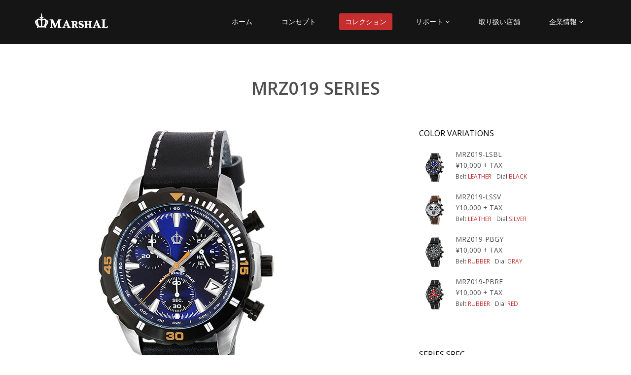

--- FILE ---
content_type: text/html
request_url: http://marshal-watch.jp/MRZ019-LSBL.html
body_size: 11565
content:
<!DOCTYPE html>
<html lang="en">
<head>
    <meta charset="utf-8">
    <meta name="viewport" content="width=device-width, initial-scale=1.0">
    <meta name="description" content="">
    <meta name="author" content="">
    <meta name="format-detection" content="telephone=no">
    <title>MRZ019-LSBL - MARSHAL | マーシャル - SUNFLAME</title>
    
    <!-- core CSS -->
    <link href="css/bootstrap.min.css" rel="stylesheet">
    <link href="css/font-awesome.min.css" rel="stylesheet">
    <link href="css/prettyPhoto.css" rel="stylesheet">
    <link href="css/animate.min.css" rel="stylesheet">
    <link href="css/main.css" rel="stylesheet">
    <link href="css/responsive.css" rel="stylesheet">
    
    <!--[if lt IE 9]>
    <script src="js/html5shiv.js"></script>
    <script src="js/respond.min.js"></script>
    <![endif]-->       
    <link rel="shortcut icon" href="images/ico/favicon.ico">
    <link rel="apple-touch-icon-precomposed" sizes="144x144" href="images/ico/apple-touch-icon-144-precomposed.png">
    <link rel="apple-touch-icon-precomposed" sizes="114x114" href="images/ico/apple-touch-icon-114-precomposed.png">
    <link rel="apple-touch-icon-precomposed" sizes="72x72" href="images/ico/apple-touch-icon-72-precomposed.png">
    <link rel="apple-touch-icon-precomposed" href="images/ico/apple-touch-icon-57-precomposed.png">
</head><!--/head-->

<body>

    <header id="header">

        <nav class="navbar navbar-inverse" role="banner">
            <div class="container">
                <div class="navbar-header">
                    <button type="button" class="navbar-toggle" data-toggle="collapse" data-target=".navbar-collapse">
                        <span class="sr-only">Toggle navigation</span>
                        <span class="icon-bar"></span>
                        <span class="icon-bar"></span>
                        <span class="icon-bar"></span>
                    </button>
                    <a class="navbar-brand" href="index.html"><img src="images/logo.png" alt="logo"></a>
                </div>
				
                <div class="collapse navbar-collapse navbar-right">
                    <ul class="nav navbar-nav">
                        <li><li><a href="index.html">ホーム</a></li>
                        <li><a href="concept.html">コンセプト</a></li>
                        <li class="active"><a href="collection.html">コレクション</a></li>
                        <li class="dropdown">
                            <a href="#" class="dropdown-toggle" data-toggle="dropdown">サポート&nbsp;<i class="fa fa-angle-down"></i></a>
                            <ul class="dropdown-menu">
                                <li><a href="http://www.sunflame.co.jp/QandA.html" target="_blank">よくあるご質問</a></li>
                                <li><a href="manual.html">操作方法</a></li>
                                <li><a href="contact.html">お問い合わせ</a></li>
                            </ul>
                        </li>
                        <li><a href="shop.html">取り扱い店舗</a></li> 
                        <li class="dropdown">
                            <a href="#" class="dropdown-toggle" data-toggle="dropdown">企業情報&nbsp;<i class="fa fa-angle-down"></i></a>
                            <ul class="dropdown-menu">
                                <li><a href="company.html">会社概要</a></li>
                                <li><a href="access.html">アクセス</a></li>
                            </ul>
                        </li>                         
                    </ul>
                </div>
            </div><!--/.container-->
        </nav><!--/nav-->
        
    </header><!--/header-->

    <section id="blog" class="container">
        <div class="center">
            <h2 class="title"><span class="text">MRZ019 SERIES</span></h2>
        </div>

        <div class="blog">
            <div class="row">
                 <div class="col-md-8">
                    <div class="blog-item">
                        <div class="row">
                                
                            <div class="col-xs-12 col-sm-10 blog-content">
                                <a href="#"><img class="img-responsive img-blog" src="images/product/MRZ019-LSBL.jpg" width="616" alt="" /></a>
                              <h2><a href="#">MRZ019-LSBL</a></h2>
                              <h3>¥10,000 + TAX<br>
                                4937996 002922</h3>
                              <a class="btn btn-primary readmore" href="shop.html">SHOP LIST <i class="fa fa-angle-right"></i></a>
                          </div>
                        </div>    
                    </div><!--/.blog-item-->
                                          
                </div><!--/.col-md-8-->

                <aside class="col-md-4">
    				
    				<div class="widget categories">
                        <h3>Color variations</h3>
                        <div class="row">
                            <div class="col-sm-12">
                                <div class="single_comments"> <a href="MRZ019-LSBL.html"><img src="images/product/small-MRZ019-LSBL.png" alt=""  /></a>
                                    <p>MRZ019-LSBL<br>
                                  ¥10,000 + TAX</p>
                                    <div class="entry-meta small muted">
                                        <span>Belt <a href="#">LEATHER</a></span ><span>Dial <a href="#">BLACK</a></span>
                                    </div>
                                </div>
                                <div class="single_comments"> <a href="MRZ019-LSSV.html"><img src="images/product/small-MRZ019-LSSV.png" alt=""  /></a>
                                    <p>MRZ019-LSSV<br>
                                  ¥10,000 + TAX</p>
                                    <div class="entry-meta small muted"><span>Belt <a href="#">LEATHER</a></span><span>Dial <a href="#">SILVER</a></span></div>
                                </div>
                                <div class="single_comments"> <a href="MRZ019-PBGY.html"><img src="images/product/small-MRZ019-PBGY.png" alt=""  /></a>
                                  <p>MRZ019-PBGY<br>
                                    ¥10,000 + TAX</p>
                                  <div class="entry-meta small muted"><span>Belt <a href="#">RUBBER</a></span><span>Dial <a href="#">GRAY</a></span></div>
                                </div>
                                <div class="single_comments"> <a href="MRZ019-PBRE.html"><img src="images/product/small-MRZ019-PBRE.png" alt=""  /></a>
                                  <p>MRZ019-PBRE<br>
                                    ¥10,000 + TAX</p>
                                  <div class="entry-meta small muted"><span>Belt <a href="#">RUBBER</a></span><span>Dial <a href="#">RED</a></span></div>
                                </div>
                                                 
                                
                            </div>
                        </div>                     
                    </div><!--/.recent comments-->                    
                     
    				<div class="widget archieve">
                        <h3>SERIES SPEC</h3>
                        <div class="row">
                            <div class="col-sm-12">
                                <ul class="blog_archieve">
                                  <li>10気圧防水</li>
                                  <li>日付表示</li>
                                  <li>24時間表示（時針連動式）</li>
                                  <li>1/1秒クロノグラフ</li>
                                  <li>逆回転防止ベゼル</li>
                                  <li>蓄光塗料（インデックス　時針　分針）</li>
                                  <li>ケース ： ステンレスケース</li>
                                  <li>ベルト ： 3mm厚 1枚革ストラップ</li>
                                  <li>ケースサイズ ： 直径43×厚さ12mm</li>
                                  <li>日本製クォーツ（EPSON Cal. VR34）</li>
                                </ul>
                            </div>
                            
                        </div>                     
                    </div><!--/.archieve-->   				
    				
    			</aside>  
            </div><!--/.row-->
        </div>
    </section><!--/#blog-->

    <section id="bottom">
        <div class="container wow fadeInDown" data-wow-duration="1000ms" data-wow-delay="600ms">
            <div class="row">
            
                <div class="col-md-3 col-sm-6">
                    <div class="widget">
                        <h3>MARSHAL</h3>
                        <ul>
                            <li><a href="concept.html">コンセプト</a></li>
                            <li><a href="collection.html">コレクション</a></li>
                            <li><a href="shop.html">取り扱い店舗</a></li>
                            <li><a href="#">&nbsp;</a></li>
                        </ul>
                    </div>    
                </div><!--/.col-md-3-->            

                <div class="col-md-3 col-sm-6">
                    <div class="widget">
                        <h3>サポート</h3>
                        <ul>
                            <li><a href="http://www.sunflame.co.jp/QandA.html" target="_blank">Q&amp;A</a></li>
                            <li><a href="manual.html">操作方法</a></li>
                            <li><a href="contact.html">お問い合わせ</a></li>
                            <li><a href="#">&nbsp;</a></li>
                        </ul>
                    </div>    
                </div><!--/.col-md-3-->

                <div class="col-md-3 col-sm-6">
                    <div class="widget">
                        <h3>企業情報</h3>
                        <ul>
                            <li><a href="company.html">会社概要</a></li>
                            <li><a href="access.html">アクセス</a></li>
                            <li><a href="#">&nbsp;</a></li>
                        </ul>
                    </div>    
                </div><!--/.col-md-3-->

            </div>
        </div>
        <p id="pageTop"><a href="#"><i class="fa fa-chevron-up"></i></a></p>
    </section><!--/#bottom-->
    
    <footer id="footer" class="midnight-blue">
        <div class="container">
            <div class="row">    <footer id="footer" class="midnight-blue">
        <div class="container">
            <div class="row">
                <div class="col-sm-6">
                    &copy; 2013-2017 <a target="_blank" href="http://www.sunflame.co.jp/" >SUNFLAME</a>. Co., Ltd.
                </div>
                <div class="col-sm-6">
                    <ul class="pull-right">
                        <li><a href="index.html">ホーム</a></li>
                        <li><a href="privacy.html">プライバシーポリシー</a></li>
                    </ul>
                </div>
            </div>
        </div>
    </footer><!--/#footer-->

    <script src="js/jquery.js"></script>
    <script src="js/bootstrap.min.js"></script>
    <script src="js/jquery.prettyPhoto.js"></script>
    <script src="js/jquery.isotope.min.js"></script>
    <script src="js/main.js"></script>
    <script src="js/wow.min.js"></script>
</body>
</html>

--- FILE ---
content_type: text/css
request_url: http://marshal-watch.jp/css/main.css
body_size: 45370
content:
@import url(http://fonts.googleapis.com/css?family=Open+Sans:300italic,400italic,600italic,700italic,800italic,400,600,700,300,800);


/*************************
*******Typography******
**************************/

body {
  background: #fff;
  font-family: 'Open Sans', sans-serif;
  color:#4e4e4e;
  line-height: 22px;
}

.title {
	text-align:center;
}

.text {
	display:inline-block;
}

h1,
h2,
h3,
h4,
h5,
h6 {
	font-weight: 600;
	font-family: 'Open Sans', sans-serif;
	color: #4e4e4e;
	text-align: left;
}

h1{
  font-size: 36px;
  color:#fff;
}

h2{
  font-size: 20px;
}

h3{
  font-size: 16px;
  color: #787878;
  font-weight: 400;
  line-height: 24px;
}

h4{
  font-size: 16px;
}

a {
  color: #c52d2f;
  -webkit-transition: color 300ms, background-color 300ms;
  -moz-transition: color 300ms, background-color 300ms;
  -o-transition:  color 300ms, background-color 300ms;
  transition:  color 300ms, background-color 300ms;
}

a:hover, a:focus {
  color: #d43133;
}

hr {
  border-top: 1px solid #e5e5e5;
  border-bottom: 1px solid #fff;
}


.btn-primary {
  padding: 8px 20px;
  background: #c52d2f;
  color: #fff;
  border-radius: 4px;
  border:none;
  margin-top: 10px;
}


.btn-primary:hover, 
.btn-primary:focus{
  background: #c52d2f;
  outline: none;
  box-shadow: none;
} 

.btn-transparent {
  border: 3px solid #fff;
  background: transparent;
  color: #fff;
}

.btn-transparent:hover {
  border-color: rgba(255, 255, 255, 0.5);
}

a:hover,
a:focus {
  color: #111;
  text-decoration: none;
  outline: none;
}

.dropdown-menu {
  margin-top: -1px;
  min-width: 180px;
}

.center h2{
	font-size: 36px;
	margin-top: 0;
	margin-bottom: 20px;
}

.media>.pull-left{
	margin-right: 20px;
}

.media>.pull-right{
  margin-left: 20px;
}

body > section {
  padding: 70px 0;
}

.center {
	text-align: center;
	padding-bottom: 20px;
}

.scaleIn {
  -webkit-animation-name: scaleIn;
  animation-name: scaleIn;
}

.lead{
	font-size: 14px;
	line-height: 24px;
	font-weight: 400;
	text-align: center;
}

.transparent-bg {
  background-color: transparent !important;
  margin-bottom: 0;
}

@-webkit-keyframes scaleIn {
  0% {
    opacity: 0;
    -webkit-transform: scale(0);
    transform: scale(0);
  }

  100% {
    opacity: 1;
    -webkit-transform: scale(1);
    transform: scale(1);
  }
}

@keyframes scaleIn {
  0% {
    opacity: 0;
    -webkit-transform: scale(0);
    -ms-transform: scale(0);
    transform: scale(0);
  }

  100% {
    opacity: 1;
    -webkit-transform: scale(1);
    -ms-transform: scale(1);
    transform: scale(1);
  }
}


/*************************
*******Header******
**************************/


.navbar>.container .navbar-brand{
  margin-left: 0;
}

.navbar-brand {
  padding: 0;
  margin:0;
}

.navbar {
  border-radius: 0;
  margin-bottom: 0;
  background: #151515;
  padding: 15px 0;
  padding-bottom: 0;
}

 .navbar-nav{
  margin-top: 12px;
 }

.navbar-nav>li{
  margin-left: 35px;
  padding-bottom: 28px;
}

.navbar-inverse .navbar-nav > li > a {
  padding: 5px 12px;
  margin: 0;
  border-radius: 3px;
  color: #fff;
  line-height: 24px;
  display: inline-block;
}

.navbar-inverse .navbar-nav > li > a:hover{
	background-color: #c52d2f;
  color: #fff;
}

.navbar-inverse {
  border: none;
}

.navbar-inverse .navbar-brand {
  font-size: 36px;
  line-height: 50px;
  color: #fff;
}

.navbar-inverse .navbar-nav > .active > a,
.navbar-inverse .navbar-nav > .active > a:hover,
.navbar-inverse .navbar-nav > .active > a:focus,
.navbar-inverse .navbar-nav > .open > a,
.navbar-inverse .navbar-nav > .open > a:hover,
.navbar-inverse .navbar-nav > .open > a:focus {
  background-color: #c52d2f;
  color: #fff;
}

.navbar-inverse .navbar-nav .dropdown-menu {
  background-color: rgba(0,0,0,.85);
  -webkit-box-shadow: 0 3px 8px rgba(0, 0, 0, 0.125);
  -moz-box-shadow: 0 3px 8px rgba(0, 0, 0, 0.125);
  box-shadow: 0 3px 8px rgba(0, 0, 0, 0.125);
  border: 0;
  padding: 0;
  margin-top: 0;
  border-top: 0;
  border-radius: 0;
  left: 0;
}

.navbar-inverse .navbar-nav .dropdown-menu:before{
  position: absolute;
  top:0;
}

.navbar-inverse .navbar-nav .dropdown-menu > li > a {
  padding: 8px 15px;
  color: #fff;
}

.navbar-inverse .navbar-nav .dropdown-menu > li:hover > a,
.navbar-inverse .navbar-nav .dropdown-menu > li:focus > a,
.navbar-inverse .navbar-nav .dropdown-menu > li.active > a {
  background-color: #c52d2f;
  color: #fff;
}

.navbar-inverse .navbar-nav .dropdown-menu > li:last-child > a {
  border-radius: 0 0 3px 3px;
}

.navbar-inverse .navbar-nav .dropdown-menu > li.divider {
  background-color: transparent;
}

.navbar-inverse .navbar-collapse,
.navbar-inverse .navbar-form {
  border-top: 0;
  padding-bottom: 0;
}

#pageTop {
  position: fixed;
  bottom: 20px;
  right: 20px;
}
 
#pageTop a {
  display: block;
  z-index: 999;
  padding: 8px 0 0 0px;
  border-radius: 5px;
  width: 45px;
  height: 45px;
  background-color: #e5e5e5;
  color: #fff;
  font-size:18px;
  font-weight: bold;
  text-decoration: none;
  text-align: center;
}
 
#pageTop a:hover {
  text-decoration: none;
  opacity: 0.7;
}

/*************************
*******Home Page******
**************************/


#main-slider {
  position: relative;
}

.no-margin {
  margin: 0;
  padding: 0;
}

#main-slider .carousel .carousel-content {
  margin-top: 150px;
}

#main-slider .carousel .slide-margin{
  margin-top: 140px;
}

#main-slider .carousel h2 {
  color: #fff;
}

#main-slider .carousel .btn-slide {
  padding: 8px 20px;
  background: #c52d2f;
  color: #fff;
  border-radius: 4px;
  margin-top: 25px;
  display: inline-block;
}

#main-slider .carousel .slider-img{
  text-align: right;
  position: absolute;
}


#main-slider .carousel .item {
  background-position: 50%;
  background-repeat: no-repeat;
  background-size: cover;
  left: 0 !important;
  opacity: 0;
  top: 0;
  position: absolute;
  width: 100%;
  display: block !important;
  height: 730px;
  -webkit-transition: opacity ease-in-out 500ms;
  -moz-transition: opacity ease-in-out 500ms;
  -o-transition: opacity ease-in-out 500ms;
  transition: opacity ease-in-out 500ms;
}

#main-slider .carousel .item:first-child {
  top: auto;
  position: relative;
}

#main-slider .carousel .item.active {
  opacity: 1;
  -webkit-transition: opacity ease-in-out 500ms;
  -moz-transition: opacity ease-in-out 500ms;
  -o-transition: opacity ease-in-out 500ms;
  transition: opacity ease-in-out 500ms;
  z-index: 1;
}

#main-slider .prev,
#main-slider .next {
  position: absolute;
  top: 50%;
  background-color: #c52d2f;
  color: #fff;
  display: inline-block;
  margin-top: -25px;
  height: 40px;
  line-height: 40px;
  width: 40px;
  line-height: 40px;
  text-align: center;
  border-radius: 4px;
  z-index: 5;
}

#main-slider .prev:hover,
#main-slider .next:hover {
  background-color: #000;
}

#main-slider .prev {
  left: 10px;
}

#main-slider .next {
  right: 10px;
}

#main-slider .carousel-indicators li {
  width: 20px;
  height: 20px;
  background-color: #fff;
  margin: 0 15px 0 0;
  position: relative;
}

#main-slider .carousel-indicators li:after {
  position: absolute;
  content: "";
  width: 24px;
  height: 24px;
  border-radius: 100%;
  background: rgba(0, 0, 0, 0);
  border: 1px solid #FFF;
  left: -3px;
  top: -3px;
}

#main-slider .carousel-indicators .active{
  width: 20px;
  height: 20px;
  background-color: #c52d2f;
   margin: 0 15px 0 0;
   border: 1px solid #c52d2f;
   position: relative;
}

#main-slider .carousel-indicators .active:after {
  position: absolute;
  content: "";
  width: 24px;
  height: 24px;
  border-radius: 100%;
  background: #c52d2f;
  border: 1px solid #c52d2f;
  left: -3px;
  top: -3px;
}

#main-slider .active .animation.animated-item-1 {
  -webkit-animation: fadeInUp 300ms linear 300ms both;
  -moz-animation: fadeInUp 300ms linear 300ms both;
  -o-animation: fadeInUp 300ms linear 300ms both;
  -ms-animation: fadeInUp 300ms linear 300ms both;
  animation: fadeInUp 300ms linear 300ms both;
}

#main-slider .active .animation.animated-item-2 {
  -webkit-animation: fadeInUp 300ms linear 600ms both;
  -moz-animation: fadeInUp 300ms linear 600ms both;
  -o-animation: fadeInUp 300ms linear 600ms both;
  -ms-animation: fadeInUp 300ms linear 600ms both;
  animation: fadeInUp 300ms linear 600ms both;
}

#main-slider .active .animation.animated-item-3 {
  -webkit-animation: fadeInUp 300ms linear 900ms both;
  -moz-animation: fadeInUp 300ms linear 900ms both;
  -o-animation: fadeInUp 300ms linear 900ms both;
  -ms-animation: fadeInUp 300ms linear 900ms both;
  animation: fadeInUp 300ms linear 900ms both;
}

#main-slider .active .animation.animated-item-4 {
  -webkit-animation: fadeInUp 300ms linear 1200ms both;
  -moz-animation: fadeInUp 300ms linear 1200ms both;
  -o-animation: fadeInUp 300ms linear 1200ms both;
  -ms-animation: fadeInUp 300ms linear 1200ms both;
  animation: fadeInUp 300ms linear 1200ms both;
}

#recent-works .col-xs-12.col-sm-4.col-md-3{
  padding: 0;
}

#recent-works{
    padding-bottom: 70px;
}

.recent-work-wrap {
  position: relative;
}

.recent-work-wrap img{
  width: 100%;
}

.recent-work-wrap .recent-work-inner{
  top: 0;
  background: transparent;
  opacity: .8;
  width: 100%;
  border-radius: 0;
  margin-bottom: 0;
}

.recent-work-wrap .recent-work-inner h3{
  margin: 10px 0;
}

.recent-work-wrap .recent-work-inner h3 {
  font-size: 22px;
  font-weight:700;
  color: #fff;
}

.recent-work-wrap .recent-work-inner p {
  font-size: 15px;
  font-weight:600;
  color: #fff;
}

.recent-work-wrap .overlay {
  position: absolute;
  top: 0;
  left: 0;
  width: 100%;
  height: 100%;
  opacity: 0;
  border-radius: 0;
  background: #c52d2f;
  color: #fff;
  vertical-align: middle;
  -webkit-transition: opacity 500ms;
  -moz-transition: opacity 500ms;
  -o-transition: opacity 500ms;
  transition: opacity 500ms;  
  padding: 30px;
}

.recent-work-wrap .overlay .preview {
  bottom: 0;
  display: inline-block;
  height: 35px;
  line-height: 35px;
  border-radius: 0;
  background: transparent;
  text-align: center;
  color: #fff;
}

.recent-work-wrap:hover .overlay {
  opacity: 1;
}

#services {
  background: #000 url(../images/services/bg_services.png);
  background-size: cover;
}

#services .lead,
#services h2{
  color: #fff;
}

.services-wrap {
  padding: 40px 30px;
  background: #fff;
  border-radius: 4px;
  margin: 0 0 40px;
}

.services-wrap h3 {
	font-size: 20px;
	margin: 10px 0;
	text-align: center;
}

.services-wrap .pull-left {
  margin-right: 20px;
}

#middle {
  background: #f2f2f2;
}

.skill h2{
  margin-bottom: 25px;
}

.progress-wrap{
  position: relative;
}

.progress .color1,
.progress .color1 .bar-width{
  background: #2d7da4;
}

.progress .color2,
.progress .color2 .bar-width{
  background: #6aa42f;
}

.progress .color3,
.progress .color3 .bar-width{
  background: #ffcc33;
}

.progress .color4,
.progress .color4 .bar-width{
  background: #db3615;
}

.progress, 
.progress-bar {
  height: 15px;
  line-height: 15px;
  background: #e6e6e6;
  -webkit-box-shadow: none;
  -moz-box-shadow: none;
  box-shadow: none;
  border-radius: 0;
  overflow: visible;
  text-align: right;
}

.progress{
  position: relative;
}

.progress .bar-width{
  position: absolute;
  width: 40px;
  height: 20px;
  line-height: 20px;
  text-align: center;
  font-size: 12px;
  font-weight: 700;
  top: -30px;
  border-radius: 2px;
  margin-left: -30px;
}

.progress span{
  position: relative;
}

.progress span:before{
  content: " ";
  position: absolute;
  width: auto;
  height: auto;
  border-width: 8px 5px;
  border-style: solid;
  bottom: -15px;
  right: 8px;
}

.progress .color1 span:before{
  border-color: #2d7da4 transparent transparent transparent;
}

.progress .color2 span:before{
  border-color: #6aa42f transparent transparent transparent;
}

.progress .color3 span:before{
  border-color: #ffcc33 transparent transparent transparent;
}

.progress .color4 span:before{
  border-color: #db3615 transparent transparent transparent;
}

.accordion h2{
  margin-bottom: 25px;
}

.panel-default{
  border-color: transparent;
}

.panel-default>.panel-heading,
.panel{
  background-color: #e6e6e6; 
  border:0 none;
  box-shadow:none;
}

.panel-default>.panel-heading+.panel-collapse .panel-body{
  background: #fff;
  color: #858586;
}

.panel-body{
  padding: 20px 20px 10px;
}

.panel-group .panel+.panel{
  margin-top: 0;
  border-top: 1px solid #d9d9d9;
}

.panel-group .panel{
  border-radius: 0;
}

.panel-heading{
  border-radius: 0;
}

.panel-title>a{
  color: #4e4e4e;
}

.accordion-inner img{
  border-radius: 4px;
}

.accordion-inner h4{
  margin-top: 0;
}

.panel-heading.active{
  background: #1f1f20;
}

.panel-heading.active .panel-title>a{
  color:#fff;
}

a.accordion-toggle  i{
  width: 45px;
  line-height: 44px;
  font-size: 20px;
  margin-top: -10px;
  text-align: center;
  margin-right: -15px;
  background: #c9c9c9;
}

.panel-heading.active a.accordion-toggle i{
  background: #c52d2f;
  color: #fff;
}

.panel-heading.active a.accordion-toggle.collapsed i{
  background: #c52d2f;
  color: #fff;
}

.nav-tabs>li{
  margin-bottom: 0px;
  border-bottom: 1px solid #e6e6e6;
}

.nav-tabs{
  border-bottom: transparent;
  border-right: 1px solid #e6e6e6;
}

.nav-tabs>li>a {
  background: #f5f5f5;
  color: #666;
  border-radius: 0;
  border: 0 none;
  line-height: 24px;
  margin-right:0;
  padding: 13px 15px;
}

.nav-tabs li:last-child{
  border-bottom: 0 none;
} 

.nav-stacked>li+li{
  margin-top: 0;
}

.nav-tabs>li>a:hover{
  background: #1f1f20;
  color:#fff;
}

.nav-tabs>li.active>a, 
.nav-tabs>li.active>a:hover, 
.nav-tabs>li.active>a:focus {
  border: 0;
  color:#fff;
  background: #1f1f20;
  position: relative;
}

.nav-tabs>li.active>a:after {
  position: absolute;
  content:  "";
  width: auto;
  height: auto;
  border-style:solid;
  border-color: transparent transparent transparent #1f1f20;
  border-width: 25px 22px;
  right: -44px;
  top:0;
}

.tab-wrap{
  border:1px solid #e6e6e6;
  margin-bottom: 20px;
}

.tab-content{
  padding: 20px;
}

.tab-content h2{
  margin-top: 0;
}

.tab-content img{
  border-radius: 4px;
}

.testimonial h2{
  margin-top: 0;
}

.testimonial-inner {
  color:#858586;
  font-size: 14px;
}

.testimonial-inner .pull-left{
  border-right: 1px solid #e7e7e7;
  padding-right: 15px;
  position: relative;
}

.testimonial-inner .pull-left:after{
  content: "";
  position: absolute;
  width: 9px;
  height: 9px;
  top: 50%;
  margin-top: -5px;
  background: #FFF;
  -webkit-transform: rotate(45deg);
  border: 1px solid #e7e7e7;
  right: -5px;
  border-left: 0 none;
  border-bottom: 0 none;
}

#partner {
  background: url(../images/partners/partner_bg.png) 50% 50% no-repeat;
  background-size: cover;
}

#partner {
  color: #fff;
  text-align: center;
}

#partner h2, 
#partner h3 {
  color: #fff;
}

.partners ul {
  list-style: none;
  margin: 0;
  padding: 0;
}

.partners ul li{
  display: inline-block;
  float: left;
  width: 20%;
}

#conatcat-info{
  background: #fff url(../images/contact.png) no-repeat 90% 0;
  padding: 30px 0;
}

.contact-info i{
  width: 60px;
  height: 60px;
  font-size: 40px;
  line-height: 60px;
  color: #fff;
  background: #000;
  text-align: center;
  border-radius: 10px;
}

.contact-info h2{
	margin-top: 0;
	color: #000;
	text-align: left;
}

.contact-info{
  color:#000;
}

/*************************
********* Concept Page CSS ******
**************************/

.about-us {
  margin-top: 110px;
  margin-bottom: -110px;
}

.about-us h2, 
.skill_text h2 {
  color:#4e4e4e;
  font-size: 30px;
  font-weight: 600;
}

.about-us p {
  color:#4e4e4e;
}

#carousel-slider {
  position: relative;
}

#carousel-slider .carousel-indicators {
  bottom: -25px;
}

#carousel-slider .carousel-indicators li {
  border: 1px solid #ffbd20;
}

#carousel-slider a i {
  border: 1px solid #777;
  border-radius:50%;
  font-size: 28px;
  height: 50px;
  padding: 8px;
  position: absolute;
  top: 50%;
  width: 50px;
  color:#777;
}

#carousel-slider a i:hover {
  background:#bfbfbf;
  color:#fff;
  border: 1px solid #bfbfbf;
}

#carousel-slider 
.carousel-control {
  width:inherit;
}

#carousel-slider .carousel-control.left i {
  left:-25px
}

#carousel-slider .carousel-control.right i {
  right: -25px;
}

#carousel-slider
.carousel-control.left, 
#carousel-slider
.carousel-control.right {
  background: none;
}

.skill_text {
  display: block;
  margin-bottom: 60px;
  margin-top: 25px;
  overflow: hidden;
}

.sinlge-skill {
  background:#f2f2f2;
  border-radius: 100%;
  color: #FFFFFF;
  font-size: 22px;
  font-weight: bold;
  height: 200px;
  position: relative;
  width: 200px;
  text-transform: uppercase;
  overflow: hidden;
  margin: 30px 0;

}

.sinlge-skill p em {
  color: #FFFFFF;
  font-size: 38px;
}

.sinlge-skill p {
  line-height: 1;
}

.joomla-skill, 
.html-skill, 
.css-skill, 
.wp-skill {
  position: absolute;
  height: 100%;
  bottom: 0;
  width:100%;
  border-radius: 100%;
  padding: 70px 0;
  text-align: center;
}


.joomla-skill {
  background: rgb(242,242,242); /* Old browsers */
  background: -moz-linear-gradient(top, rgba(242,242,242,1) 0%, rgba(242,242,242,1) 28%, rgba(45,125,164,1) 28%); /* FF3.6+ */
  background: -webkit-gradient(linear, left top, left bottom, color-stop(0%,rgba(242,242,242,1)), color-stop(28%,rgba(242,242,242,1)), color-stop(28%,rgba(45,125,164,1))); /* Chrome,Safari4+ */
  background: -webkit-linear-gradient(top, rgba(242,242,242,1) 0%,rgba(242,242,242,1) 28%,rgba(45,125,164,1) 28%); /* Chrome10+,Safari5.1+ */
  background: -o-linear-gradient(top, rgba(242,242,242,1) 0%,rgba(242,242,242,1) 28%,rgba(45,125,164,1) 28%); /* Opera 11.10+ */
  background: -ms-linear-gradient(top, rgba(242,242,242,1) 0%,rgba(242,242,242,1) 28%,rgba(45,125,164,1) 28%); /* IE10+ */
  background: linear-gradient(to bottom, rgba(242,242,242,1) 0%,rgba(242,242,242,1) 28%,rgba(45,125,164,1) 28%); /* W3C */
  filter: progid:DXImageTransform.Microsoft.gradient( startColorstr='#f2f2f2', endColorstr='#2d7da4',GradientType=0 ); /* IE6-9 */    
}

.html-skill {
  background: rgb(242,242,242); /* Old browsers */
  background: -moz-linear-gradient(top, rgba(242,242,242,1) 0%, rgba(242,242,242,1) 9%, rgba(106,164,47,1) 9%); /* FF3.6+ */
  background: -webkit-gradient(linear, left top, left bottom, color-stop(0%,rgba(242,242,242,1)), color-stop(9%,rgba(242,242,242,1)), color-stop(9%,rgba(106,164,47,1))); /* Chrome,Safari4+ */
  background: -webkit-linear-gradient(top, rgba(242,242,242,1) 0%,rgba(242,242,242,1) 9%,rgba(106,164,47,1) 9%); /* Chrome10+,Safari5.1+ */
  background: -o-linear-gradient(top, rgba(242,242,242,1) 0%,rgba(242,242,242,1) 9%,rgba(106,164,47,1) 9%); /* Opera 11.10+ */
  background: -ms-linear-gradient(top, rgba(242,242,242,1) 0%,rgba(242,242,242,1) 9%,rgba(106,164,47,1) 9%); /* IE10+ */
  background: linear-gradient(to bottom, rgba(242,242,242,1) 0%,rgba(242,242,242,1) 9%,rgba(106,164,47,1) 9%); /* W3C */
  filter: progid:DXImageTransform.Microsoft.gradient( startColorstr='#f2f2f2', endColorstr='#6aa42f',GradientType=0 ); /* IE6-9 */
}

.css-skill {
  background: rgb(242,242,242); /* Old browsers */
  background: -moz-linear-gradient(top, rgba(242,242,242,1) 0%, rgba(242,242,242,1) 32%, rgba(255,189,32,1) 32%); /* FF3.6+ */
  background: -webkit-gradient(linear, left top, left bottom, color-stop(0%,rgba(242,242,242,1)), color-stop(32%,rgba(242,242,242,1)), color-stop(32%,rgba(255,189,32,1))); /* Chrome,Safari4+ */
  background: -webkit-linear-gradient(top, rgba(242,242,242,1) 0%,rgba(242,242,242,1) 32%,rgba(255,189,32,1) 32%); /* Chrome10+,Safari5.1+ */
  background: -o-linear-gradient(top, rgba(242,242,242,1) 0%,rgba(242,242,242,1) 32%,rgba(255,189,32,1) 32%); /* Opera 11.10+ */
  background: -ms-linear-gradient(top, rgba(242,242,242,1) 0%,rgba(242,242,242,1) 32%,rgba(255,189,32,1) 32%); /* IE10+ */
  background: linear-gradient(to bottom, rgba(242,242,242,1) 0%,rgba(242,242,242,1) 32%,rgba(255,189,32,1) 32%); /* W3C */
  filter: progid:DXImageTransform.Microsoft.gradient( startColorstr='#f2f2f2', endColorstr='#ffbd20',GradientType=0 ); /* IE6-9 */
}

.wp-skill {
  background: rgb(242,242,242); /* Old browsers */
  background: -moz-linear-gradient(top, rgba(242,242,242,1) 0%, rgba(242,242,242,1) 19%, rgba(219,54,21,1) 19%); /* FF3.6+ */
  background: -webkit-gradient(linear, left top, left bottom, color-stop(0%,rgba(242,242,242,1)), color-stop(19%,rgba(242,242,242,1)), color-stop(19%,rgba(219,54,21,1))); /* Chrome,Safari4+ */
  background: -webkit-linear-gradient(top, rgba(242,242,242,1) 0%,rgba(242,242,242,1) 19%,rgba(219,54,21,1) 19%); /* Chrome10+,Safari5.1+ */
  background: -o-linear-gradient(top, rgba(242,242,242,1) 0%,rgba(242,242,242,1) 19%,rgba(219,54,21,1) 19%); /* Opera 11.10+ */
  background: -ms-linear-gradient(top, rgba(242,242,242,1) 0%,rgba(242,242,242,1) 19%,rgba(219,54,21,1) 19%); /* IE10+ */
  background: linear-gradient(to bottom, rgba(242,242,242,1) 0%,rgba(242,242,242,1) 19%,rgba(219,54,21,1) 19%); /* W3C */
  filter: progid:DXImageTransform.Microsoft.gradient( startColorstr='#f2f2f2', endColorstr='#db3615',GradientType=0 ); /* IE6-9 */
}

.skill-wrap {
  display: block;
  overflow: hidden;
  margin: 60px 0;
}

.team h4 {
  margin-top: 0;
  text-transform: uppercase;
}

.team h5 {
  font-weight: 300;
}

.single-profile-top, 
.single-profile-bottom {
  font-weight: 400;
  line-height: 24px;
}

.single-profile-top, 
.single-profile-bottom  {
  border: 1px solid #ddd;
  padding: 15px;
  position: relative;
}

.media_image {
  margin-bottom: 10px;
}

.team .btn {
  background:transparent;
  font-size: 12px;
  font-weight: 300;
  margin-bottom: 3px;
  padding: 1px 5px;
  text-transform: uppercase;
  border:1px solid#ddd;
  margin-right: 3px;
}


ul.social_icons,
ul.tag {
  list-style: none;
  padding: 0;
  margin: 10px 0;
  display: block;
}

ul.social_icons li,
ul.tag li {
  display: inline-block;
  margin-right: 5px;
}

ul.social_icons li  a i{
  border-radius: 50%;
  color: #FFFFFF;
  height: 25px;
  line-height: 25px;
  font-size: 12px;
  padding: 0;
  text-align: center;
  width: 25px;
  opacity:.8;
}


.team .social_icons .fa-facebook:hover, 
.team .social_icons .fa-twitter:hover, 
.team .social_icons .fa-google-plus:hover {
  transform: rotate(360deg);
  -ms-transform:rotate(360deg);
  -webkit-transform:rotate(360deg); 
  transition-duration:2s;
  transition-property: all;
  transition-timing-function: ease;
  opacity:1;
  transition: all 0.9s ease 0s;
  -moz-transition: all 0.9s ease 0s;
  -webkit-transition: all 0.9s ease 0s;
  -o-transition: all 0.9s ease 0s;
}

.team .social_icons .fa-facebook {
  background: #0182c4;
}

.team .social_icons .fa-twitter {
  background: #20B8FF
}

.team .social_icons .fa-google-plus {
  background: #D34836
}


.team-bar .first-one-arrow {
  float: left;
  margin-right: 30px;
  width: 2%;
}

.team-bar .first-arrow {
  float: left;
  margin-left: 5px;
  margin-right: 35px;
  width: 22%;
}

.team-bar .second-arrow {
  float: left;
  margin-left: 5px;
  width: 21%;
}

.team-bar .third-arrow {
  float: left;
  margin-left: 40px;
  margin-right: 12px;
  width: 22%;
}

.team-bar .fourth-arrow {
  float: left;
  margin-left: 25px;
  width: 20%;
}

.team-bar .first-one-arrow hr {
  border-bottom: 1px solid #2D7DA4;
  border-top: 1px solid #2D7DA4;
 }

.team-bar .first-arrow hr {
  border-bottom: 1px solid #2D7DA4;
  border-top: 1px solid #2D7DA4;
 }

.team-bar .second-arrow hr {
  border-bottom: 1px solid #6aa42f;
  border-top: 1px solid #6aa42f;
}

.team-bar .third-arrow hr {
  border-bottom: 1px solid #FFBD20;
  border-top: 1px solid #FFBD20;

}

.team-bar .fourth-arrow hr {
  border-bottom: 1px solid #db3615;
  border-top: 1px solid #db3615;
}

.team-bar {
  margin-bottom: 15px;
  margin-top: 30px;
  position: relative;
}

.team-bar i {
  border-radius: 50%;
  color: #FFFFFF;
  display: block;
  height: 24px;
  line-height: 24px;
  margin-top: -32px;
  overflow: hidden;
  padding: 0;
  text-align: center;
  width: 24px;
  position: absolute;
}

.team-bar .first-arrow .fa-angle-up {
  background:#2D7DA4;
  margin-left:-33px
 }

.team-bar .second-arrow .fa-angle-down {
  background:#6AA42F;
  margin-left: -33px;
}

.team-bar .third-arrow .fa-angle-up {
  background:#FFBD20;
  margin-left: -32px;
}

.team-bar .fourth-arrow .fa-angle-down {
  background:#db3615;
  margin-left: -32px;
}

.team .single-profile-top:before, 
.team .single-profile-top:after {
  content: "";
  position: absolute;
  width: 0;
  height: 0;
  border-style: solid;
}

.team .single-profile-top:before {
  left:26px;
  bottom: -20px;
  border-width: 10px;
  border-color:#fff transparent transparent transparent;
  z-index: 1;
}


.team .single-profile-top:after {
  left: 25px;
  bottom: -22px;
  border-style: solid;
  border-width: 11px;
  border-color:#ddd transparent transparent transparent;
  z-index: 0;
}

.team .single-profile-bottom:before,
.team .single-profile-bottom:after {
  position: absolute;
  content:"";
  width: 0;
  height: 0;
  border-style: solid;
}

.team .single-profile-bottom:before {
  left:30px;
  top: -20px;
  border-width: 10px;
  border-color: transparent transparent #fff transparent;
  z-index: 1;
}

.team .single-profile-bottom:after {
  left: 29px;
  top: -22px;
  border-style: solid;
  border-width: 11px;
  border-color: transparent transparent #DDD transparent;
  z-index: 0;
}

/***********************
****Service page css****
***********************/

.services {
  padding: 0;
}

.get-started {
	background: none repeat scroll 0 0 #F3F3F3;
	border-radius: 3px;
	padding-bottom: 30px;
	position: relative;
	margin-bottom: 0px;
	margin-top: 0px;
}

.get-started h2 {
  padding-top: 30px;
  margin-bottom: 20px;
}

.request {
  bottom: -15px;
  left: 50%;
  position: absolute;
  margin-left: -110px;
}

.request h4 {
  position: absolute;
  width: 220px;
  position:relative;
}

.request h4 a{
  background:#c52d2f;
  color: #fff;
  font-size: 14px;
  font-weight: normal;
  border-radius: 3px;
  padding: 5px 15px;
}

.request h4:after {
  border-color: #c52d2f transparent transparent;
  border-style: solid;
  border-width: 12px;
  bottom: -18px;
  content: "";
  height: 0;
  position: absolute;
  right: 13px;
  z-index: -99999;
}

.request h4:before {
  border-color: #c52d2f transparent transparent;
  border-style: solid;
  border-width: 12px;
  bottom: -18px;
  content: "";
  height: 0;
  left: 13px;
  position: absolute;
  z-index: -99999;
}

.clients-area {
  padding: 60px;
}

.clients-comments {
    background-image: url("../images/image_bg.png");
    background-position: center 118px;
    background-repeat: no-repeat;
    margin-bottom: 100px;
}

.clients-comments img {
  background:#DDDDDD;
  border: 1px solid #DDDDDD;
  height: 182px;
  padding: 3px;
  width: 182px;
  transition: all 0.9s ease 0s;
  -moz-transition: all 0.9s ease 0s;
  -webkit-transition: all 0.9s ease 0s;
  -o-transition: all 0.9s ease 0s;
}

.clients-comments h3 {
  margin-top: 55px;
  font-weight: 300;
  padding: 0 40px;
}

.clients-comments h4 {
  font-weight: 300;
  margin-top: 15px;
}


.clients-comments  h4  span {
  font-weight: 700;
  font-style: oblique;
}

.footer {
  background: none repeat scroll 0 0 #2E2E2E;
  border-top: 5px solid #C52D2F;
  height: 84px;
  margin-top: 110px;
}

.footer_left {
  padding: 10px;
}

.text-left {
  color: #FFFFFF;
  font-size: 12px;
  margin-top: 15px;
}

/*************************
********* Portfolio CSS ******
**************************/

#portfolio_page {
  margin-top: 115px;
  padding-bottom: 0;
}

.portfolio-items, 
.portfolio-filter {
  list-style: none outside none;
  margin: 0 0 40px 0;
  padding: 0;
}

.portfolio-filter > li {
  display: inline-block;
}

.portfolio-filter > li a {
  background: none repeat scroll 0 0 #FFFFFF;
  font-size: 14px;
  font-weight: 400;
  margin-right: 20px;
  text-transform: uppercase;
  transition: all 0.9s ease 0s;
  -moz-transition: all 0.9s ease 0s;
  -webkit-transition: all 0.9s ease 0s;
  -o-transition: all 0.9s ease 0s;
  border: 1px solid #F2F2F2;
  outline: none;
  border-radius: 3px;
}

.portfolio-filter > li a:hover,
.portfolio-filter > li a.active{
  color:#fff;
  background: #c52d2f;
  border: 1px solid #c52d2f;
  box-shadow: none;
  -webkit-box-shadow: none;
}

.portfolio-items > li {
  float: left;
  padding: 0;
  -webkit-box-sizing: border-box;
  -moz-box-sizing: border-box;
  box-sizing: border-box;
}

.portfolio-item {
  margin: 0;
  padding:0;
}

/* Start: Recommended Isotope styles */
/**** Isotope Filtering ****/
.isotope-item {
  z-index: 2;
}

.isotope-hidden.isotope-item {
  pointer-events: none;
  z-index: 1;
}

/**** Isotope CSS3 transitions ****/
.isotope,
.isotope .isotope-item {
  -webkit-transition-duration: 0.8s;
  -moz-transition-duration: 0.8s;
  -ms-transition-duration: 0.8s;
  -o-transition-duration: 0.8s;
  transition-duration: 0.8s;
}

.isotope {
  -webkit-transition-property: height, width;
  -moz-transition-property: height, width;
  -ms-transition-property: height, width;
  -o-transition-property: height, width;
  transition-property: height, width;
}

.isotope .isotope-item {
  -webkit-transition-property: -webkit-transform, opacity;
  -moz-transition-property: -moz-transform, opacity;
  -ms-transition-property: -ms-transform, opacity;
  -o-transition-property: -o-transform, opacity;
  transition-property: transform, opacity;
}

/**** disabling Isotope CSS3 transitions ****/
.isotope.no-transition,
.isotope.no-transition .isotope-item,
.isotope .isotope-item.no-transition {
  -webkit-transition-duration: 0s;
  -moz-transition-duration: 0s;
  -ms-transition-duration: 0s;
  -o-transition-duration: 0s;
  transition-duration: 0s;
}

/* End: Recommended Isotope styles */
/* disable CSS transitions for containers with infinite scrolling*/
.isotope.infinite-scrolling {
  -webkit-transition: none;
  -moz-transition: none;
  -ms-transition: none;
  -o-transition: none;
  transition: none;
}


/**************************
********* Pricing Table CSS *
**************************/

.pricing_heading {
  margin-top: 120px
}

.pricing_heading h2, 
.pricing_heading p {
  color:#4e4e4e;
}

.pricing-area h1 {
  font-weight: 300;
  margin-top: 0;
  margin-bottom: 15px;
}

.pricing-area span {
  font-weight: 700;
  font-size: 18px;
}

.pricing-area h3, 
.pricing-area span  {
  color: #fff;
}

.plan {
  position: relative;
  margin-bottom: 70px;
}

.pricing-area ul {
  background:#FAFAFA;
  padding: 0;
  margin: 0;
}

.pricing-area ul li {
  list-style: none;
  padding: 15px 0;
  font-size: 16px;
  font-weight: 400;
}

.pricing-area ul li:nth-child(even){
  background:#f5f5f5
}

.pricing-area .price-three img, 
.pricing-area .price-six img {
  position: absolute;
  right: 15px;
  top: 0;
}

.pricing-area .heading-one, 
.pricing-area .heading-two, 
.pricing-area .heading-three {
  padding:17px 0;
  border-radius:2px 2px 0 0;
} 

.pricing-area .heading-one, 
.pricing-area .heading-two, 
.pricing-area .heading-three, 
.pricing-area .heading-four, 
.pricing-area .heading-five, 
.pricing-area .heading-six, 
.pricing-area .heading-seven {
  margin-left: -10px
}


.pricing-area .heading-one, 
.pricing-area .price-one .plan-action .btn-primary {
  background: #e24f43
}

.pricing-area .heading-two, 
.pricing-area .price-two .plan-action .btn-primary {
  background:#27AE60;
}

.pricing-area .heading-three,
.pricing-area .price-three .plan-action .btn-primary {
  background: #f39c12;
}

.pricing-area .heading-four, 
.pricing-area .price-four .plan-action .btn-primary {
  background: #5c5c5c
}

.pricing-area .heading-five, 
.pricing-area .price-five .plan-action .btn-primary {
  background: #5c5c5c
}

.pricing-area .heading-six, 
.pricing-area .price-six .plan-action .btn-primary {
  background: #e24f43
;
}

.pricing-area .heading-seven, 
.pricing-area .price-seven .plan-action .btn-primary {
  background: #5c5c5c
}

.pricing-area .bg{
 background: #fafafa 
}

.pricing-area .heading-one h3:before {
  border-color: #bf4539 transparent transparent;
}

.pricing-area .heading-two h3:before {
  border-color: #1f8c4d transparent transparent;
}

.pricing-area .heading-three h3:before {
  border-color: #d4880f transparent transparent;
}

.pricing-area .heading-four h3:before {
  border-color: #424242 transparent transparent;
}

.pricing-area .heading-five h3:before {
  border-color: #424242 transparent transparent;
}

.pricing-area .heading-six h3:before {
  border-color: #bf4539 transparent transparent;
}

.pricing-area .heading-seven h3:before {
  border-color: #424242 transparent transparent;
}

.pricing-area h3:before {
  border-color: #D4880F transparent transparent;
  border-radius: 5px 0 0 0px;
  border-style: solid;
  border-width: 12px;
  content: "";
  height: 0;
  left: 4px;
  position: absolute;
  top: 78px;
  width: 0;
  z-index: -999;
}

.small-pricing h3:after {
  height:94px;
}

.small-pricing h3:before {
  top: 74px;
}

.plan-action {
  height: 40px;
}

.pricing-area .plan-action .btn-primary {
  position: relative;
  padding:5px 20px;
  color: #fff
;
  margin-top: 5px;
}

.pricing-area .plan-action .btn-primary:before {
  border-color: #E24F43 transparent transparent;
  border-radius: 5px 0 0 0;
  border-style: solid;
  border-width: 12px;
  bottom: -12px;
  content: "";
  height: 0;
  left: -9px;
  position: absolute;
  width: 0;
  z-index: -1;
}

.pricing-area .plan-action .btn-primary:after {
  border-color: #E24F43 transparent transparent;
  border-radius: 5px 0 0 0;
  border-style: solid;
  border-width: 12px;
  bottom: -12px;
  content: "";
  height: 0;
  position: absolute;
  right: -9px;
  width: 0;
  z-index: -1;
}

.pricing-area .price-two .plan-action .btn-primary:before, 
.pricing-area .price-two .plan-action .btn-primary:after {
  border-color: #1f8c4d transparent transparent;
}

.pricing-area .price-three .plan-action .btn-primary:before, 
.pricing-area .price-three .plan-action .btn-primary:after {
  border-color: #d4880f transparent transparent;
}

.pricing-area .price-four .plan-action .btn-primary:before, 
.pricing-area .price-four .plan-action .btn-primary:after, 
.pricing-area .price-five .plan-action .btn-primary:before, 
.pricing-area .price-five .plan-action .btn-primary:after, 
.pricing-area .price-seven .plan-action .btn-primary:before, 
.pricing-area .price-seven .plan-action .btn-primary:after  {
  border-color: #424242 transparent transparent;
  right: -9px;
}

.pricing-area .price-six .plan-action .btn-primary:before, 
.pricing-area .price-six .plan-action .btn-primary:after {
  border-color: #bf4539 transparent transparent;
  right: -9px;
}


/*************************
********* Contact Us CSS ******
**************************/

.gmap-area {
  background-image: url("../images/map.jpg");
  background-position: 0 0;
  background-repeat: no-repeat;
  background-size: cover;
  padding: 70px 0;
}

.gmap-area .gmap iframe {
	height: 297px;
	width: 317px;
}

.gmap{
	border: 3px solid #f6f5f0;
	height: 300px;
	width: 320px;
	box-shadow: 0px 0px 3px 3px #e7e4dc;
	overflow: hidden;
	position: relative;
	margin: 0 auto;
}

.gmap-area .map-content ul {
  list-style: none; 
}

.gmap-area .map-content address h5{
  font-weight: 700;
  /* font-size: 16px; */
}

#contact-page{
  padding-top: 0;
}

#contact-page .contact-form 
.form-group label {
  color: #4E4E4E;
  font-size: 16px;
  font-weight: 300;
}

.form-group .form-control {
  padding: 7px 12px;
  border-color:#f2f2f2;
  box-shadow: none;
}

textarea#message{
  resize: none;
  padding: 10px;
}

#contact-page .contact-wrap {
  margin-top: 20px;
}

/*********************
****blog page css*****
**********************/

.widget {
  margin-bottom: 60px;
  padding-left: 0;
}

.single_comments {
  margin-bottom: 20px;
}

.single_comments img {
  float: left;
  margin-right: 10px;
  margin-top: 5px;
}

.single_comments p {
  margin-bottom: 0;
}

.widget .entry-meta span {
  display: inline-block;
  margin-right: 10px;
}

.widget h3 {
  color: #000;
  text-transform: uppercase;
  margin-bottom: 20px;
}

.blog_category{
  list-style:none;
  margin:0;
  padding:0;
}

.blog_category li{
  float:none;
  margin-bottom:20px;
}

.blog_category li a {
  background:#f5f5f5;
  border-radius: 4px;
  color: #888;
  display: inline-block;
  padding: 5px 15px;
}

.blog_category li a:hover{
  background:#c52d2f;
  color: #fff;
}

 .badge:before {
  border-color: transparent transparent transparent #c52d2f;
  border-style: solid;
  border-width: 10px;
  bottom: -8px;
  content: "";
  height: 0;
  left: 5px;
  position: absolute;
  z-index: -99999;
}

.badge {
  background-color: #c52d2f;
  border-radius: 5px;
  color: #fff;
  padding: 8px;
  position: relative;
  left: 60px;
  top: -18px;
  font-weight: normal;
}

.blog_archieve {
  list-style: none outside none;
  margin: 0;
  padding: 0;
}

.blog_archieve li {
  padding: 10px 0;
  border-bottom: 1px solid #f5f5f5;
}

.blog_archieve li:first-child {
  padding-top: 0;
}

ul.gallery {
  list-style: none;
  padding: 0;
  margin: 0;
}

ul.gallery li {
  display: block;
  width: 60px;
  padding: 0;
  margin: 0 4px 4px 0;
  float: left;
}

ul.faq {
  list-style: none;
  margin: 0;
}

ul.faq li {
  margin-top: 30px;
}

ul.faq li:first-child {
  margin-top: 0;
}

ul.faq li span.number {
  display: block;
  float: left;
  width: 50px;
  height: 50px;
  line-height: 50px;
  text-align: center;
  background: #34495e;
  color: #fff;
  font-size: 24px;
}

ul.faq li > div {
  margin-left: 70px;
}

ul.faq li > div h3 {
  margin-top: 0;
}


.embed-container {
  position: relative;
  padding-bottom: 56.25%;
  padding-top: 30px;
  height: 0;
  overflow: hidden;
}

.embed-container iframe,
.embed-container object,
.embed-container embed {
  position: absolute;
  top: 0;
  left: 0;
  width: 100%;
  height: 100%;
}

.blog-item {
  border-radius: 0;
  overflow: hidden;
  margin-bottom: 50px;
}

.blog .blog-item .img-blog {
  border-radius: 5px;
  margin-bottom: 45px;
}

.blog .blog-item .blog-content {
  padding-bottom: 25px;
}

.blog .blog-item .blog-content h2 {
  margin-top: 0;
  font-size: 30px;
}

.readmore{
  margin-top: 0;
}

.blog .blog-item .blog-content h3 {
  color: #858586;
  margin-bottom: 40px;
  /* font-weight: 300 */}

.blog .blog-item .blog-content h4 {
  font-size: 14px;
}

.post-tags {

}

.blog .blog-item .entry-meta {
  border-radius: 5px;
  overflow: hidden;
}

.blog .blog-item .entry-meta > span {
  background: #f5f5f5;
  border-top: 1px solid #fff;
  display: block;
  font-size: 12px;
  overflow: hidden;
  padding: 5px;
  text-align: left;
}

#publish_date {
  background: #c52d2f;
  border-bottom: 5px solid #4e4e4e;
  color: #fff;
  padding: 5px 0;
  text-align: center;
}

.blog .blog-item .entry-meta > span {
  color: #ccc;
}

.blog .blog-item .entry-meta > span a {
  font-size: 12px;
  margin-left: 3px;
  font-weight: 300;
  color: #888;
}

ul.pagination > li > a {
  border: 1px solid #F1F1F1;
  margin-right:5px;
  border-radius: 5px;
  font-size: 16px;
  padding: 5px 14px;
}

ul.pagination > li > a i{
  margin-left:5px;
  margin-right:5px;
}

ul.pagination > li.active > a, 
ul.pagination > li:hover > a {
  background-color: #c52d2f !important;
  border-color: #c52d2f !important;
  color: #fff;
}

.search_box {
  background-image: url("../images/search_icon.png");
  background-position: 314px 15px;
  background-repeat: no-repeat;
  border-color: #DEDEDE;
  height: 48px;
  outline: medium none;
  box-shadow: none;
}

.form-control:focus {
  box-shadow:none;
  outline: 0 none;
}


ul.tag-cloud, 
ul.sidebar-gallery {
  list-style: none;
  padding: 0;
  margin: 0;
}

.tag-cloud li{
    display: inline-block;
    margin-bottom: 3px;
}

.tag-cloud li a {
  background: #f5f5f5;
  color: #888;
  border: 0;
  border-radius: 4px;
  padding: 8px 15px;
}

.tag-cloud li a:hover{
  background:#c52d2f;
  color: #fff;  
}

.sidebar-gallery li{
  display: inline-block;
  margin: 0 10px 10px 0;
}

.sidebar-gallery li a {
  border-radius: 4px;
  display: inline-block;
}


/**********************
**blog single page css*
**********************/

.reply_section {
  background: #f5f5f5;
  border-radius: 5px;
}

.post_reply {
  margin-left: 10px;
  margin-top: 45px;
}

.post_reply img {
  width: 85px;
  height: 85px;
  border: 5px solid #D5D8DD;
}

.post_reply ul {
  list-style: none outside none;
  margin: 0;
  padding: 0;
  margin-top: 5px;
}

.post_reply ul li{
  float:left;
}

.post_reply ul li a {
  display: block;
}

.post_reply ul li a i {
  border: 1px solid #DDDDDD;
  border-radius: 39px;
  color: #FFFFFF;
  font-size: 20px;
  height: 30px;
  margin-right: 3px;
  padding-top: 7px;
  text-align: center;
  width: 30px;
}

.post_reply ul li a i.fa-facebook {
  background: #0182C4;
}

.post_reply ul li a i.fa-twitter {
  background: none repeat scroll 0 0 #3FC1FE;
}

.post_reply ul li a i.fa-google-plus{
 background: none repeat scroll 0 0 #D34836;
}

.post_reply ul li a i:hover{
  opacity:.5;
}

.post_reply_content {
  margin: 30px;
}

.post_reply_content h1 a:hover{
  color:#FFC800;
}

.post_reply_content h4 {
  margin-bottom: 50px;
}

.reply_section .media-body{
  display:inherit;
}

.comment_section .media-body{
  display:inherit;
}

#comments_title{
   color:#4e4e4e;
   font-weight:700px;
   font-size:20px;
   margin-top:60px;
   margin-bottom:40px;
}
.comment_section {
  margin-top: 30px;
  position: relative;
}

.post_comments img {
  width: 85px;
  height: 85px;
  margin-top: 35px;
}

.post_reply_comments {
  background:#f5f5f5;
  border-radius: 4px;
  padding: 30px;
}

.post_reply_comments:before {
  border-color: transparent #F0F0F0 transparent transparent;
  border-style: solid;
  border-width: 15px;
  content: " ";
  height: 0;
  left: 75px;
  position: absolute;
  top: 20px;
}

.post_reply_comments h3, 
.post_reply_content h3{
  margin-top: 0;
}

.post_reply_comments h1 a:hover{
  color:#c52d2f;
}

.post_reply_comments h4{
  color:#c4c4c5;
  font-weight:400;
}

.post_reply_comments p {
  padding-bottom: 30px;
}

.post_reply_comments a {
  bottom: 15px;
  position: absolute;
  right: 30px;
  background: #c52d2f;
  color: #fff;
  border-radius: 5px;
  padding: 8px 20px;
}

.post_reply_comments a:before {
  border-color: #c52d2f transparent transparent;
  border-style: solid;
  border-width: 16px;
  bottom: -11px;
  content: "";
  height: 0;
  left: -12px;
  position: absolute;
  z-index: 99999;
}

.post_reply_comments h2 a{
 
}

.message_heading {
  margin-bottom: 50px;
  margin-top: 60px;
}


/******************
 404 page css
 ******************/

#error .btn-success:hover, 
.btn-success:focus, 
.btn-success:active, 
.btn-success.active, 
.open .dropdown-toggle.btn-success:hover {
  background-color: #EBEBEB;
  border-color: #EBEBEB;
  color: #4E4E4E;
}

#error h1{
  color: #4e4e4e;
  text-transform: uppercase;
}


/******************
shortcodes page css
******************/

.shortcode-item {
  padding-bottom: 0;
}

.shortcode-item h2 {
  color: #4E4E4E;
  font-size: 24px;
  margin-bottom: 22px;
  margin-top: 0;
  font-weight: 600
}



/***********************
********* Footer ******
************************/
#bottom {
  background: #f5f5f5;
  border-bottom: 5px solid #c52d2f;
  font-size: 14px;
}

#bottom h3 {
  margin-top: 0;
  margin-bottom: 10px;
  text-transform: uppercase;
  font-size:22px;
  color: #000;
}

#bottom ul {
  list-style: none;
  padding: 0;
  margin: 0;
}

#bottom ul li {
  display: block;
  padding: 5px 0;
}

#bottom ul li a {
  color: #808080;
}

#bottom ul li a:hover {
  color: #c52d2f;
}

#bottom .widget {
  margin-bottom: 0;
}

#footer {
  padding-top: 30px;
  padding-bottom: 30px;
  color: #fff;
  background: #2e2e2e;
}

#footer a {
  color: #fff;
}

#footer a:hover {
  color: #c52d2f;
}

#footer ul {
  list-style: none;
  padding: 0;
  margin: 0;
}

#footer ul > li {
  display: inline-block;
  margin-left: 15px;
}

/***********************
********* SHOP LIST ******
************************/

table.shoplist {
	width:100%;
	border-collapse: collapse;
	text-align: left;
	line-height: 1.5;
	-webkit-box-sizing: border-box;
	-moz-box-sizing: border-box;
	box-sizing: border-box;
}

table.shoplist thead th {
	padding: 10px;
	font-weight: bold;
	vertical-align: top;
	color: #c52d2f;
	border-bottom: 3px solid #c52d2f;
}

table.shoplist tbody th {
	padding:10px;
	font-weight:bold;
	vertical-align:top;
	border-bottom: 1px solid #787878;
}

table.shoplist td {
	padding:10px;
	vertical-align:top;
	border-bottom:1px solid #787878;
}
	
.row  h4{
	font-size: 16px;
	font-weight: bold;
	text-align: center;
}	
	
.row  h5{
	font-size: 11px;
	font-weight: normal;
	text-align: center;
}

/***********************
********* Privacylist ******
************************/

table.Privacylist {
	border-collapse:collapse;
	text-align:left;
	line-height:1.5;
}

table.Privacylist thead th {
	padding: 10px;
	font-weight: bold;
	vertical-align: top;
	color: #c52d2f;
	border-bottom: 3px solid #c52d2f;
}

table.Privacylist tbody th {
	padding:10px;
	font-weight:bold;
	vertical-align:top;
}

table.Privacylist td {
	padding:10px;
	vertical-align:top;
}
	
.row  h4{
	font-size: 16px;
	font-weight: bold;
	text-align: center;
}	
	
.row  h5{
	font-size: 12px;
	font-weight: normal;
	text-align: center;
}

/***********************
********* privacy ******
************************/

.ptext p {
	float: right;
	position:relative;
	font-size: 12px;
	text-align: left;
	width: 25%;
}
